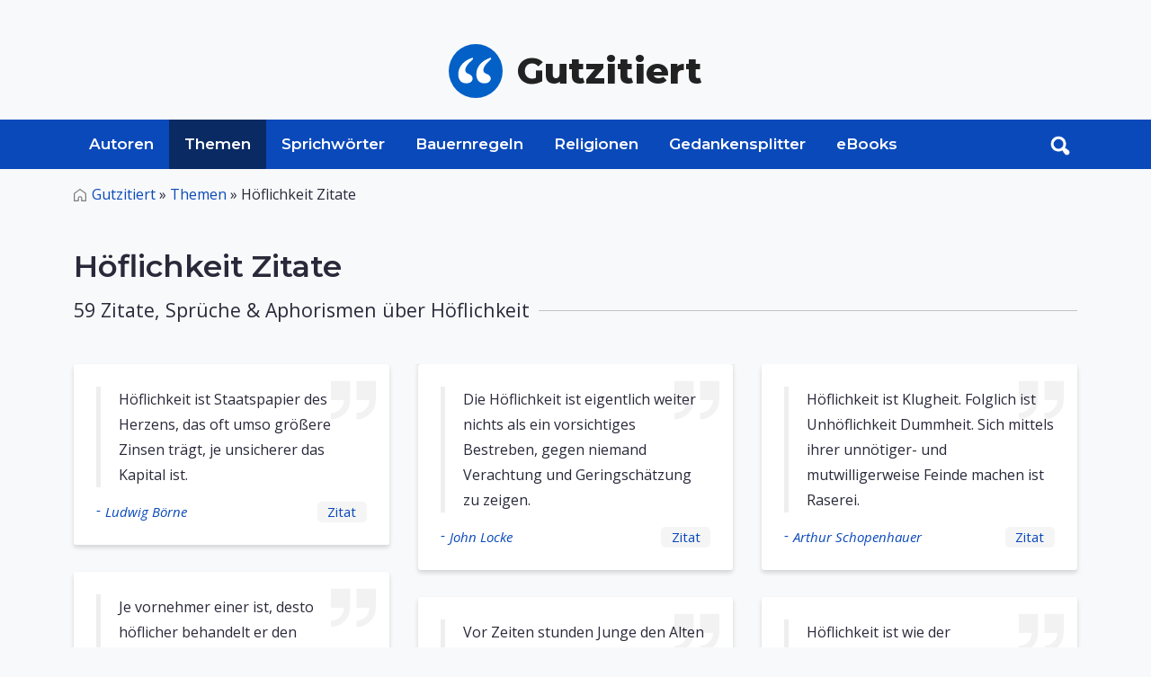

--- FILE ---
content_type: text/html; charset=UTF-8
request_url: http://www.gutzitiert.de/zitate_sprueche-hoeflichkeit.html
body_size: 10472
content:

<!DOCTYPE html>

<html lang="de" class="h-100">

<head>
	<meta charset="utf-8">
	<meta http-equiv="Content-Type" content="text/html; charset=UTF-8" />
	<meta name="viewport" content="width=device-width, initial-scale=1, shrink-to-fit=no">

	<title>Höflichkeit - Zitate, Sprüche und Aphorismen 1 - 50</title>

	<meta name='keywords' content='Höflichkeit Sprüche, Zitate, Aphorismen'>
	<meta name='description' content='Zitate, Sprüche und Aphorismen zum Thema Höflichkeit 1 - 50'>
	<meta name="author" content="Alojado Publishing" />
	<meta property="og:type" content="article"/>
				<link rel="next" href="zitate_sprueche-hoeflichkeit?page=2">
			
	<link rel="preconnect" href="https://fonts.googleapis.com">
	<link rel="preconnect" href="https://fonts.gstatic.com" crossorigin>
	<link href="https://fonts.googleapis.com/css2?family=Montserrat:wght@400;600;800&family=Open+Sans:ital,wght@0,400;0,500;1,400&display=swap" rel="stylesheet">
	
	<link rel="stylesheet" media="screen" href="https://www.gutzitiert.de/assets/css/style.css">

		
	<!-- Favicon -->
	<link rel="shortcut icon" href="https://www.gutzitiert.de/assets/img/favicon.png" type="image/png">


<script type='text/javascript' async='async' src='https://cdn-a.yieldlove.com/v2/yieldlove.js?gutzitiert.de'></script>
<script async='async' src='https://securepubads.g.doubleclick.net/tag/js/gpt.js'></script>
<script>
  var googletag = googletag || {};
  googletag.cmd = googletag.cmd || [];
  googletag.cmd.push(function() {
    googletag.pubads().disableInitialLoad();
    googletag.enableServices();
  });
</script>	
	

	
	
	
	<!-- Global site tag (gtag.js) - Google Analytics -->
	<script async src="https://www.googletagmanager.com/gtag/js?id=UA-8554907-23"></script>
	<script>
	  window.dataLayer = window.dataLayer || [];
	  function gtag(){dataLayer.push(arguments);}
	  gtag('js', new Date());

	  gtag('config', 'UA-8554907-23');
	</script>
	
	<meta name="google-site-verification" content="VEp7ueGi6TI9poVbokAeQDfG4jMbaWMkR8NOoQwxtpo" />

</head>
<body cz-shortcut-listen="true" class="d-flex flex-column h-100" aria-hidden="false">

	﻿<header>
	<div class="ad_wrapper ad_horizontal mx-auto mb-0">


<!-- Yieldlove AdTag - gutzitiert.de - responsive -->
<div id='div-gpt-ad-1407836041129-0'>
  <script type='text/javascript'>
    if (window.innerWidth >= 1024) {
      googletag.cmd.push(function() {
        googletag.defineSlot('/53015287,22665464887/gutzitiert.de_d_970x250_1', [728, 90], 'div-gpt-ad-1407836041129-0').addService(googletag.pubads());
        googletag.display('div-gpt-ad-1407836041129-0');
      });
    }
  </script>
</div>

</div>
	<div class="container d-flex py-4 flex-wrap justify-content-center">
		<a href="/" class="site-logo d-flex align-items-center m-auto text-dark text-decoration-none">
			<img src="/assets/img/logo.svg" alt="Zitate, Sprüche, Sprichwörter" class="logo bi me-3" width="60px">
			<span class="sitename"><strong>Gutzitiert</strong></span>
		</a>
	</div>

	<nav id="navbar_top" class="navbar navbar-expand-lg relative">

		<div class="searchToggle">
			<div class="container relative">
				<form action="/suchen/" method="get" class="form_toggle_search relative">
					<input type="text" placeholder="Suchen..." class="form-control" name="search" aria-label="Search">
					<button type="submit" class="submit search_submit">
						<img src="/assets/img/search.svg" alt="search" width="22px">
					</button>
				</form>
				<div class="closeForm">
                    <a href="#" id="closeSearch">
						<img src="/assets/img/close.png" alt="search" width="22px">
					</a>
                </div>
			</div>
		</div>

		<div class="container">
			<div class="header_search relative order-1 order-md-2 order-sm-1">
				<a onclick="documentTrack('#search');" href="#search" class="search-btn toggle hidden-xs searchBtn search-form-tigger" data-toggle="search-form">
					<img src="/assets/img/search-white.png" alt="search" width="22px">
				</a>
				<form action="/suchen/" method="get" class="header_search_form">
					<input type="text" placeholder="Suchen..." class="form-control" name="search" aria-label="Search">
					<button type="submit" class="submit search_submit">
						<img src="/assets/img/search.svg" alt="search" width="22px">
					</button>
				</form>
			</div>
			
			<button class="navbar-toggler order-2" type="button" data-bs-toggle="collapse" data-bs-target="#navbarCollapse" aria-controls="navbarCollapse" aria-expanded="false" aria-label="Toggle navigation">
				<svg viewBox="0 0 100 80" width="30" height="30">
					<rect width="100" height="10"></rect>
					<rect y="30" width="100" height="10"></rect>
					<rect y="60" width="100" height="10"></rect>
				</svg>
			</button>
			
			<div class="navbar-collapse collapse order-3 order-lg-1" id="navbarCollapse">
				<div class="container p-0 d-flex flex-wrap relative">
					<img src="/assets/img/logo.svg" alt="Zitate, Sprüche, Spsrichwörter" class="stickyLogo logo bi me-3">
					<ul class="nav">
						<li class="nav-item ">
							<a class="nav-link" href="/zitate_sprueche_aphorismen_personen_autoren.html">Autoren</a>
						</li>
						<li class="nav-item active">
								<a class=" nav-link" href="/zitate_sprueche_aphorismen_themen.html">Themen</a>
						</li>
						<li class="nav-item ">
							<a class="nav-link" href="/zitate_sprueche_sprichwoerter.html">Sprichwörter</a>
						</li>
						<li class="nav-item ">
							<a class="nav-link" href="/bauernregeln.html">Bauernregeln</a>
						</li>
						<li class="nav-item ">
							<a class="nav-link" href="/zitate_sprueche_aphorismen_religion.html">Religionen</a>
						</li>
						<li class="nav-item ">
							<a class="nav-link" href="/gedankensplitter.html">Gedankensplitter</a>
						</li>
						<li class="nav-item ">
							<a class="nav-link" href="/ebooks_volltexte_alle_buecher.html">eBooks</a>
						</li>
					</ul>

					<span class="text-muted nav-footer d-block d-sm-block d-md-none d-lg-none">
						<a href="/impressum.html" class="nav-link text-muted">Impressum</a>
						<a href="/datenschutz.html" class="nav-link text-muted">Datenschutz</a>
					</span>
				</div>
			</div>
		</div>
	</nav>
</header>	<!-- QUOTES BY TOPIC -->
	<main class="grayBG">
		<div id="content" class="mt-3">
			<div class="container">
				<nav class="breadcrumbs_wrapper text-left" aria-label="breadcrumb">
					<ul class="breadcrumbs">
						<li class="breadcrumb-item"><a href="/">Gutzitiert</a> » </li>
						<li class="breadcrumb-item">
							<a href="/zitate_sprueche_aphorismen_themen.html">Themen</a> »
						</li>
						                            <li class="breadcrumb-item active" aria-current="page">Höflichkeit Zitate</li>
                        					</ul>
				</nav>

				<div class="entry-content mb-5">
					<div class="heading wrapper mb-5">
						<h1 class="fs-2 mt-5 mb-3 text-left">
							Höflichkeit Zitate
						</h1>
						<h5 class="section-header relative small-sc">
							<span>59 Zitate, Sprüche & Aphorismen über Höflichkeit</span>
						</h5>
					</div>
				</div>
				<section class="cardList mb-5">
					<div class="quotelist three-cols">
																						
								<div class="cardItem">
									<div class="card quote">
										<div class="card-body">
											<blockquote class="blockquote">
												<p class="mb-0">
													Höflichkeit ist Staatspapier des Herzens, das oft umso größere Zinsen trägt, je unsicherer das Kapital ist.												</p>
											</blockquote>
											<div class="card-footer flex justify-between">
												<h6 class="card-author mb-0">
													-<a href="/zitat_autor_ludwig_boerne_157.html" class="card-link">
													Ludwig Börne													</a>
												</h6>

												<h6 class="card-zitat mb-0">
																										<a href="/zitat_autor_ludwig_boerne_thema_hoeflichkeit_zitat_11577.html">Zitat</a>
												</h6>
												
											</div>
										</div>
									</div>
								</div>
																								
								<div class="cardItem">
									<div class="card quote">
										<div class="card-body">
											<blockquote class="blockquote">
												<p class="mb-0">
													Je vornehmer einer ist, desto höflicher behandelt er den Niedrigen.												</p>
											</blockquote>
											<div class="card-footer flex justify-between">
												<h6 class="card-author mb-0">
													-<a href="/zitat_autor_ludwig_boerne_157.html" class="card-link">
													Ludwig Börne													</a>
												</h6>

												<h6 class="card-zitat mb-0">
																										<a href="/zitat_autor_ludwig_boerne_thema_hoeflichkeit_zitat_11587.html">Zitat</a>
												</h6>
												
											</div>
										</div>
									</div>
								</div>
																								
								<div class="cardItem">
									<div class="card quote">
										<div class="card-body">
											<blockquote class="blockquote">
												<p class="mb-0">
													Wer möchte diesen Erdenball / noch fernerhin betreten, / wenn wir Bewohner überall / die Wahrheit sagen täten? / Ihr hießet uns, wir hießen euch / Spitzbuben und Halunken, / wir sagten uns fatales Zeug, / noch eh wir uns betrunken, / und überall im weiten Land / ein langbewährtes Mittel / entsproßte aus der Menschenhand / der treue Knotenkittel. / Da lob' ich mir die Höflichkeit, / das zierliche Betrügen: / Du weißt Bescheid, ich weiß Bescheid, / und allen macht's Vergnügen.												</p>
											</blockquote>
											<div class="card-footer flex justify-between">
												<h6 class="card-author mb-0">
													-<a href="/zitat_autor_wilhelm_busch_201.html" class="card-link">
													Wilhelm Busch													</a>
												</h6>

												<h6 class="card-zitat mb-0">
																										<a href="/zitat_autor_wilhelm_busch_thema_hoeflichkeit_zitat_11599.html">Zitat</a>
												</h6>
												
											</div>
										</div>
									</div>
								</div>
																								
								<div class="cardItem">
									<div class="card quote">
										<div class="card-body">
											<blockquote class="blockquote">
												<p class="mb-0">
													Höflichkeit ist der Versuch, die anderen so zu sehen, wie sie nicht sind.												</p>
											</blockquote>
											<div class="card-footer flex justify-between">
												<h6 class="card-author mb-0">
													-<a href="/zitat_autor_victor_de_kowa_297.html" class="card-link">
													Victor de Kowa													</a>
												</h6>

												<h6 class="card-zitat mb-0">
																										<a href="/zitat_autor_victor_de_kowa_thema_hoeflichkeit_zitat_23501.html">Zitat</a>
												</h6>
												
											</div>
										</div>
									</div>
								</div>
																								
								<div class="cardItem">
									<div class="card quote">
										<div class="card-body">
											<blockquote class="blockquote">
												<p class="mb-0">
													Man muß zum Menschen so höflich sein wie zu einem Gemälde, dem man den Vorteil der guten Beleuchtung gewährt.												</p>
											</blockquote>
											<div class="card-footer flex justify-between">
												<h6 class="card-author mb-0">
													-<a href="/zitat_autor_ralph_waldo_emerson_356.html" class="card-link">
													Ralph Waldo Emerson													</a>
												</h6>

												<h6 class="card-zitat mb-0">
																										<a href="/zitat_autor_ralph_waldo_emerson_thema_hoeflichkeit_zitat_2028.html">Zitat</a>
												</h6>
												
											</div>
										</div>
									</div>
								</div>
																								
								<div class="cardItem">
									<div class="card quote">
										<div class="card-body">
											<blockquote class="blockquote">
												<p class="mb-0">
													Das Leben ist kurz, aber man hat immer Zeit für Höflichkeit.												</p>
											</blockquote>
											<div class="card-footer flex justify-between">
												<h6 class="card-author mb-0">
													-<a href="/zitat_autor_ralph_waldo_emerson_356.html" class="card-link">
													Ralph Waldo Emerson													</a>
												</h6>

												<h6 class="card-zitat mb-0">
																										<a href="/zitat_autor_ralph_waldo_emerson_thema_hoeflichkeit_zitat_11556.html">Zitat</a>
												</h6>
												
											</div>
										</div>
									</div>
								</div>
																								
								<div class="cardItem">
									<div class="card quote">
										<div class="card-body">
											<blockquote class="blockquote">
												<p class="mb-0">
													Es gibt eine Höflichkeit des Herzens; sie ist der Liebe verwandt. Aus ihr entspringt die bequemste Höflichkeit des äußern Betragens.												</p>
											</blockquote>
											<div class="card-footer flex justify-between">
												<h6 class="card-author mb-0">
													-<a href="/zitat_autor_johann_wolfgang_von_goethe_483.html" class="card-link">
													Johann Wolfgang von Goethe													</a>
												</h6>

												<h6 class="card-zitat mb-0">
																										<a href="/zitat_autor_johann_wolfgang_von_goethe_thema_hoeflichkeit_zitat_11568.html">Zitat</a>
												</h6>
												
											</div>
										</div>
									</div>
								</div>
																								
								<div class="cardItem">
									<div class="card quote">
										<div class="card-body">
											<blockquote class="blockquote">
												<p class="mb-0">
													Es gibt kein äußeres Zeichen der Höflichkeit, das nicht einen tiefen sittlichen Grund hätte. Die rechte Erziehung wäre, welche dieses Zeichen und den Grund zugleich überlieferte.												</p>
											</blockquote>
											<div class="card-footer flex justify-between">
												<h6 class="card-author mb-0">
													-<a href="/zitat_autor_johann_wolfgang_von_goethe_483.html" class="card-link">
													Johann Wolfgang von Goethe													</a>
												</h6>

												<h6 class="card-zitat mb-0">
																										<a href="/zitat_autor_johann_wolfgang_von_goethe_thema_hoeflichkeit_zitat_11569.html">Zitat</a>
												</h6>
												
											</div>
										</div>
									</div>
								</div>
																								
								<div class="cardItem">
									<div class="card quote">
										<div class="card-body">
											<blockquote class="blockquote">
												<p class="mb-0">
													Im Deutschen lügt man, wenn man höflich ist.												</p>
											</blockquote>
											<div class="card-footer flex justify-between">
												<h6 class="card-author mb-0">
													-<a href="/zitat_autor_johann_wolfgang_von_goethe_483.html" class="card-link">
													Johann Wolfgang von Goethe													</a>
												</h6>

												<h6 class="card-zitat mb-0">
																										<a href="/zitat_autor_johann_wolfgang_von_goethe_thema_hoeflichkeit_zitat_11586.html">Zitat</a>
												</h6>
												
											</div>
										</div>
									</div>
								</div>
																								
								<div class="cardItem">
									<div class="card quote">
										<div class="card-body">
											<blockquote class="blockquote">
												<p class="mb-0">
													Ohne Umschweife / begreife, / was dich mit der entzweit! / Nicht will sie Gemüt, will Höflichkeit.												</p>
											</blockquote>
											<div class="card-footer flex justify-between">
												<h6 class="card-author mb-0">
													-<a href="/zitat_autor_johann_wolfgang_von_goethe_483.html" class="card-link">
													Johann Wolfgang von Goethe													</a>
												</h6>

												<h6 class="card-zitat mb-0">
																										<a href="/zitat_autor_johann_wolfgang_von_goethe_thema_hoeflichkeit_zitat_11589.html">Zitat</a>
												</h6>
												
											</div>
										</div>
									</div>
								</div>
																								
								<div class="cardItem">
									<div class="card quote">
										<div class="card-body">
											<blockquote class="blockquote">
												<p class="mb-0">
													Unhöflich sind der Niedrigkeit Genossen.												</p>
											</blockquote>
											<div class="card-footer flex justify-between">
												<h6 class="card-author mb-0">
													-<a href="/zitat_autor_johann_wolfgang_von_goethe_483.html" class="card-link">
													Johann Wolfgang von Goethe													</a>
												</h6>

												<h6 class="card-zitat mb-0">
																										<a href="/zitat_autor_johann_wolfgang_von_goethe_thema_hoeflichkeit_zitat_11593.html">Zitat</a>
												</h6>
												
											</div>
										</div>
									</div>
								</div>
																								
								<div class="cardItem">
									<div class="card quote">
										<div class="card-body">
											<blockquote class="blockquote">
												<p class="mb-0">
													Wenn sie einen brauchen und haben einem nichts zu befehlen, da sind die vornehmsten Leut just die artigsten.												</p>
											</blockquote>
											<div class="card-footer flex justify-between">
												<h6 class="card-author mb-0">
													-<a href="/zitat_autor_johann_wolfgang_von_goethe_483.html" class="card-link">
													Johann Wolfgang von Goethe													</a>
												</h6>

												<h6 class="card-zitat mb-0">
																										<a href="/zitat_autor_johann_wolfgang_von_goethe_thema_hoeflichkeit_zitat_11598.html">Zitat</a>
												</h6>
												
											</div>
										</div>
									</div>
								</div>
																								
								<div class="cardItem">
									<div class="card quote">
										<div class="card-body">
											<blockquote class="blockquote">
												<p class="mb-0">
													Höflichkeit ist die Blüte der Menschlichkeit. Wer nicht höflich genug ist, ist auch nicht menschlich genug.												</p>
											</blockquote>
											<div class="card-footer flex justify-between">
												<h6 class="card-author mb-0">
													-<a href="/zitat_autor_joseph_joubert_679.html" class="card-link">
													Joseph Joubert													</a>
												</h6>

												<h6 class="card-zitat mb-0">
																										<a href="/zitat_autor_joseph_joubert_thema_hoeflichkeit_zitat_11574.html">Zitat</a>
												</h6>
												
											</div>
										</div>
									</div>
								</div>
																								
								<div class="cardItem">
									<div class="card quote">
										<div class="card-body">
											<blockquote class="blockquote">
												<p class="mb-0">
													Es gibt ein Minimum von Unaufrichtigkeit, das von jedem verlangt werden kann: Höflichkeit.												</p>
											</blockquote>
											<div class="card-footer flex justify-between">
												<h6 class="card-author mb-0">
													-<a href="/zitat_autor_hans_krailsheimer_764.html" class="card-link">
													Hans Krailsheimer													</a>
												</h6>

												<h6 class="card-zitat mb-0">
																										<a href="/zitat_autor_hans_krailsheimer_thema_hoeflichkeit_zitat_23507.html">Zitat</a>
												</h6>
												
											</div>
										</div>
									</div>
								</div>
																								
								<div class="cardItem">
									<div class="card quote">
										<div class="card-body">
											<blockquote class="blockquote">
												<p class="mb-0">
													Die Menschen können nur deshalb in Gemeinschaft leben, weil sie Betrüger und Betrogene zugleich sind.												</p>
											</blockquote>
											<div class="card-footer flex justify-between">
												<h6 class="card-author mb-0">
													-<a href="/zitat_autor_françois_vi_herzog_von_la_rochefoucauld,_prince_de_marcillac_780.html" class="card-link">
													François VI. Herzog de La Rochefoucauld													</a>
												</h6>

												<h6 class="card-zitat mb-0">
																										<a href="/zitat_autor_françois_vi_herzog_von_la_rochefoucauld,_prince_de_marcillac_thema_hoeflichkeit_zitat_11563.html">Zitat</a>
												</h6>
												
											</div>
										</div>
									</div>
								</div>
																								
								<div class="cardItem">
									<div class="card quote">
										<div class="card-body">
											<blockquote class="blockquote">
												<p class="mb-0">
													Das verschweigt des Sängers Höflichkeit.												</p>
											</blockquote>
											<div class="card-footer flex justify-between">
												<h6 class="card-author mb-0">
													-<a href="/zitat_autor_august_langbein_790.html" class="card-link">
													August Langbein													</a>
												</h6>

												<h6 class="card-zitat mb-0">
																										<a href="/zitat_autor_august_langbein_thema_hoeflichkeit_zitat_39073.html">Zitat</a>
												</h6>
												
											</div>
										</div>
									</div>
								</div>
																								
								<div class="cardItem">
									<div class="card quote">
										<div class="card-body">
											<blockquote class="blockquote">
												<p class="mb-0">
													Das Hutabnehmen ist eine Abkürzung unsres Körpers, ein Kleinermachen.												</p>
											</blockquote>
											<div class="card-footer flex justify-between">
												<h6 class="card-author mb-0">
													-<a href="/zitat_autor_georg_christoph_lichtenberg_839.html" class="card-link">
													Georg Christoph Lichtenberg													</a>
												</h6>

												<h6 class="card-zitat mb-0">
																										<a href="/zitat_autor_georg_christoph_lichtenberg_thema_hoeflichkeit_zitat_11555.html">Zitat</a>
												</h6>
												
											</div>
										</div>
									</div>
								</div>
																								
								<div class="cardItem">
									<div class="card quote">
										<div class="card-body">
											<blockquote class="blockquote">
												<p class="mb-0">
													Ich gehe oft, wenn ein Bekannter vorbeigeht, vom Fenster weg, nicht sowohl, um ihm die Mühe einer Verbeugung. als vielmehr mir die Verlegenheit zu ersparen, zu sehen, daß er mir keine macht!												</p>
											</blockquote>
											<div class="card-footer flex justify-between">
												<h6 class="card-author mb-0">
													-<a href="/zitat_autor_georg_christoph_lichtenberg_839.html" class="card-link">
													Georg Christoph Lichtenberg													</a>
												</h6>

												<h6 class="card-zitat mb-0">
																										<a href="/zitat_autor_georg_christoph_lichtenberg_thema_hoeflichkeit_zitat_11583.html">Zitat</a>
												</h6>
												
											</div>
										</div>
									</div>
								</div>
																								
								<div class="cardItem">
									<div class="card quote">
										<div class="card-body">
											<blockquote class="blockquote">
												<p class="mb-0">
													Die Höflichkeit ist eigentlich weiter nichts als ein vorsichtiges Bestreben, gegen niemand Verachtung und Geringschätzung zu zeigen.												</p>
											</blockquote>
											<div class="card-footer flex justify-between">
												<h6 class="card-author mb-0">
													-<a href="/zitat_autor_john_locke_856.html" class="card-link">
													John Locke													</a>
												</h6>

												<h6 class="card-zitat mb-0">
																										<a href="/zitat_autor_john_locke_thema_hoeflichkeit_zitat_11561.html">Zitat</a>
												</h6>
												
											</div>
										</div>
									</div>
								</div>
																								
								<div class="cardItem">
									<div class="card quote">
										<div class="card-body">
											<blockquote class="blockquote">
												<p class="mb-0">
													Vor Zeiten stunden Junge den Alten höflich auf. / Jetzt heißt es: Junger sitze und alter Greiner lauf!												</p>
											</blockquote>
											<div class="card-footer flex justify-between">
												<h6 class="card-author mb-0">
													-<a href="/zitat_autor_friedrich_freiherr_von_logau_859.html" class="card-link">
													Friedrich Freiherr von Logau													</a>
												</h6>

												<h6 class="card-zitat mb-0">
																										<a href="/zitat_autor_friedrich_freiherr_von_logau_thema_hoeflichkeit_zitat_11595.html">Zitat</a>
												</h6>
												
											</div>
										</div>
									</div>
								</div>
																								
								<div class="cardItem">
									<div class="card quote">
										<div class="card-body">
											<blockquote class="blockquote">
												<p class="mb-0">
													Die Pünktlichkeit ist die Höflichkeit der Könige.												</p>
											</blockquote>
											<div class="card-footer flex justify-between">
												<h6 class="card-author mb-0">
													-<a href="/zitat_autor_ludwig_xviii_879.html" class="card-link">
													Ludwig XVIII.													</a>
												</h6>

												<h6 class="card-zitat mb-0">
																										<a href="/zitat_autor_ludwig_xviii_thema_hoeflichkeit_zitat_11588.html">Zitat</a>
												</h6>
												
											</div>
										</div>
									</div>
								</div>
																								
								<div class="cardItem">
									<div class="card quote">
										<div class="card-body">
											<blockquote class="blockquote">
												<p class="mb-0">
													Höflichkeit ist Wohlwollen in Kleinigkeiten.												</p>
											</blockquote>
											<div class="card-footer flex justify-between">
												<h6 class="card-author mb-0">
													-<a href="/zitat_autor_thomas_babington_macaulay_888.html" class="card-link">
													Thomas Babington Macaulay													</a>
												</h6>

												<h6 class="card-zitat mb-0">
																										<a href="/zitat_autor_thomas_babington_macaulay_thema_hoeflichkeit_zitat_11580.html">Zitat</a>
												</h6>
												
											</div>
										</div>
									</div>
								</div>
																								
								<div class="cardItem">
									<div class="card quote">
										<div class="card-body">
											<blockquote class="blockquote">
												<p class="mb-0">
													Ich weiß vielmehr. daß wir bei Menschen höherer Art die Fesseln jener leeren Konvenienz, die sich in jedem Land verändert und die zwischen gemeinen Menschen oft heilsame Schranken setzt, kühn zerbrechen können und daß gebildetere Wesen sich an die Sache selbst halten.												</p>
											</blockquote>
											<div class="card-footer flex justify-between">
												<h6 class="card-author mb-0">
													-<a href="/zitat_autor_sophie_mereau_947.html" class="card-link">
													Sophie Mereau													</a>
												</h6>

												<h6 class="card-zitat mb-0">
																										<a href="/zitat_autor_sophie_mereau_thema_hoeflichkeit_zitat_11585.html">Zitat</a>
												</h6>
												
											</div>
										</div>
									</div>
								</div>
																								
								<div class="cardItem">
									<div class="card quote">
										<div class="card-body">
											<blockquote class="blockquote">
												<p class="mb-0">
													Wir sind höflich aus Stolz.												</p>
											</blockquote>
											<div class="card-footer flex justify-between">
												<h6 class="card-author mb-0">
													-<a href="/zitat_autor_charles_baron_de_montesquieu_979.html" class="card-link">
													Charles Baron de Montesquieu													</a>
												</h6>

												<h6 class="card-zitat mb-0">
																										<a href="/zitat_autor_charles_baron_de_montesquieu_thema_hoeflichkeit_zitat_11601.html">Zitat</a>
												</h6>
												
											</div>
										</div>
									</div>
								</div>
																								
								<div class="cardItem">
									<div class="card quote">
										<div class="card-body">
											<blockquote class="blockquote">
												<p class="mb-0">
													Der Takt kommt immer in Grau daher.												</p>
											</blockquote>
											<div class="card-footer flex justify-between">
												<h6 class="card-author mb-0">
													-<a href="/zitat_autor_thomas_niederreuther_1029.html" class="card-link">
													Thomas Niederreuther													</a>
												</h6>

												<h6 class="card-zitat mb-0">
																										<a href="/zitat_autor_thomas_niederreuther_thema_hoeflichkeit_zitat_11560.html">Zitat</a>
												</h6>
												
											</div>
										</div>
									</div>
								</div>
								<div id='div-gpt-ad-1407836172025-0'>
  <script type='text/javascript'>
    if (window.innerWidth >= 800) {
      googletag.cmd.push(function() {
        googletag.defineSlot('/53015287,22665464887/gutzitiert.de_d_336x280_1', [[336, 280], [300, 250]], 'div-gpt-ad-1407836172025-0').addService(googletag.pubads());
        googletag.display('div-gpt-ad-1407836172025-0');
      });
    }
  </script>
</div>
																
								<div class="cardItem">
									<div class="card quote">
										<div class="card-body">
											<blockquote class="blockquote">
												<p class="mb-0">
													Ich bin höflich gegen sie, wie gegen alles kleine Ärgernis. Gegen das Kleine stachlicht zu sein, dünkt mich eine Weisheit für Igel.												</p>
											</blockquote>
											<div class="card-footer flex justify-between">
												<h6 class="card-author mb-0">
													-<a href="/zitat_autor_friedrich_wilhelm_nietzsche_1033.html" class="card-link">
													Friedrich Wilhelm Nietzsche													</a>
												</h6>

												<h6 class="card-zitat mb-0">
																										<a href="/zitat_autor_friedrich_wilhelm_nietzsche_thema_hoeflichkeit_zitat_11582.html">Zitat</a>
												</h6>
												
											</div>
										</div>
									</div>
								</div>
																								
								<div class="cardItem">
									<div class="card quote">
										<div class="card-body">
											<blockquote class="blockquote">
												<p class="mb-0">
													Unbeliebten Personen rechnen wir die Artigkeiten, welche sie uns erweisen, zum Vergehen an.												</p>
											</blockquote>
											<div class="card-footer flex justify-between">
												<h6 class="card-author mb-0">
													-<a href="/zitat_autor_friedrich_wilhelm_nietzsche_1033.html" class="card-link">
													Friedrich Wilhelm Nietzsche													</a>
												</h6>

												<h6 class="card-zitat mb-0">
																										<a href="/zitat_autor_friedrich_wilhelm_nietzsche_thema_hoeflichkeit_zitat_11592.html">Zitat</a>
												</h6>
												
											</div>
										</div>
									</div>
								</div>
																								
								<div class="cardItem">
									<div class="card quote">
										<div class="card-body">
											<blockquote class="blockquote">
												<p class="mb-0">
													Höflichkeit ist der Widerschein der Sittlichkeit.												</p>
											</blockquote>
											<div class="card-footer flex justify-between">
												<h6 class="card-author mb-0">
													-<a href="/zitat_autor_jean_paul_1063.html" class="card-link">
													Jean Paul													</a>
												</h6>

												<h6 class="card-zitat mb-0">
																										<a href="/zitat_autor_jean_paul_thema_hoeflichkeit_zitat_11573.html">Zitat</a>
												</h6>
												
											</div>
										</div>
									</div>
								</div>
																								
								<div class="cardItem">
									<div class="card quote">
										<div class="card-body">
											<blockquote class="blockquote">
												<p class="mb-0">
													Sprich leise und höflich, aber trage stets einen dicken Knüppel bei dir.												</p>
											</blockquote>
											<div class="card-footer flex justify-between">
												<h6 class="card-author mb-0">
													-<a href="/zitat_autor_theodore__teddy__roosevelt_1181.html" class="card-link">
													Theodore 'Teddy' Roosevelt													</a>
												</h6>

												<h6 class="card-zitat mb-0">
																										<a href="/zitat_autor_theodore__teddy__roosevelt_thema_hoeflichkeit_zitat_2029.html">Zitat</a>
												</h6>
												
											</div>
										</div>
									</div>
								</div>
																								
								<div class="cardItem">
									<div class="card quote">
										<div class="card-body">
											<blockquote class="blockquote">
												<p class="mb-0">
													Die wahre Höflichkeit besteht darin, daß man einander mit Wohlwollen entgegenkommt. Sobald es uns an diesem nicht gebricht, tritt sie ohne Mühe hervor.												</p>
											</blockquote>
											<div class="card-footer flex justify-between">
												<h6 class="card-author mb-0">
													-<a href="/zitat_autor_jean-jacques_rousseau_1192.html" class="card-link">
													Jean-Jacques Rousseau													</a>
												</h6>

												<h6 class="card-zitat mb-0">
																										<a href="/zitat_autor_jean-jacques_rousseau_thema_hoeflichkeit_zitat_11564.html">Zitat</a>
												</h6>
												
											</div>
										</div>
									</div>
								</div>
																								
								<div class="cardItem">
									<div class="card quote">
										<div class="card-body">
											<blockquote class="blockquote">
												<p class="mb-0">
													Der Knabe / Don Karl fängt an, mir fürchterlich zu werden. / Er meidet meine Gegenwart, seitdem er von Alcalas hoher Schule kam. / Sein Blut ist heiß, warum sein Blick so kalt? / So abgemessen festlich sein Betragen? / Seid wachsam.												</p>
											</blockquote>
											<div class="card-footer flex justify-between">
												<h6 class="card-author mb-0">
													-<a href="/zitat_autor_friedrich_von_schiller_1242.html" class="card-link">
													Friedrich Schiller													</a>
												</h6>

												<h6 class="card-zitat mb-0">
																										<a href="/zitat_autor_friedrich_von_schiller_thema_hoeflichkeit_zitat_11559.html">Zitat</a>
												</h6>
												
											</div>
										</div>
									</div>
								</div>
																								
								<div class="cardItem">
									<div class="card quote">
										<div class="card-body">
											<blockquote class="blockquote">
												<p class="mb-0">
													Warum nicht einem leeren, hohlen Hut? / Bückst du dich doch vor manchem hohlen Schädel.												</p>
											</blockquote>
											<div class="card-footer flex justify-between">
												<h6 class="card-author mb-0">
													-<a href="/zitat_autor_friedrich_von_schiller_1242.html" class="card-link">
													Friedrich Schiller													</a>
												</h6>

												<h6 class="card-zitat mb-0">
																										<a href="/zitat_autor_friedrich_von_schiller_thema_hoeflichkeit_zitat_11596.html">Zitat</a>
												</h6>
												
											</div>
										</div>
									</div>
								</div>
																								
								<div class="cardItem">
									<div class="card quote">
										<div class="card-body">
											<blockquote class="blockquote">
												<p class="mb-0">
													Eine Gesellschaft Stachelschweine drängte sich an einem kalten Wintertage recht nahe zusammen, um durch die gegenseitige Wärme sich vor dem Erfrieren zu schützen. Jedoch bald empfanden sie die gegenseitigen Stacheln, welches sie dann wieder voneinander entfernte. Wenn nun das Bedürfnis der Erwärmung sie wieder näher zusammenbrachte, wiederholte sich jenes zweite Übel, so daß sie zwischen beiden Leiden hin und her geworfen wurden, bis sie eine mäßige Entfernung voneinander herausgefunden hatten, in der sie es am ehesten aushalten konnten. / So treibt das Bedürfnis der Gesellschaft, aus der Leere und Monotonie des eigenen Inneren entsprungen, die Menschen zueinander; aber ihre vielen widerwärtigen Eigenschaften und unerträglichen Fehler stoßen sie wieder voneinander ab. Die mittlere Entfernung, die sie endlich herausfinden und bei welcher ein Beisammensein bestehen kann, ist die Höflichkeit und feine Sitte. Dem, der sich nicht in dieser Entfernung hält, ruft man in England zu: keep your distance												</p>
											</blockquote>
											<div class="card-footer flex justify-between">
												<h6 class="card-author mb-0">
													-<a href="/zitat_autor_arthur_schopenhauer_1261.html" class="card-link">
													Arthur Schopenhauer													</a>
												</h6>

												<h6 class="card-zitat mb-0">
																										<a href="/zitat_autor_arthur_schopenhauer_thema_hoeflichkeit_zitat_11567.html">Zitat</a>
												</h6>
												
											</div>
										</div>
									</div>
								</div>
																								
								<div class="cardItem">
									<div class="card quote">
										<div class="card-body">
											<blockquote class="blockquote">
												<p class="mb-0">
													Höflichkeit ist Klugheit. Folglich ist Unhöflichkeit Dummheit. Sich mittels ihrer unnötiger- und mutwilligerweise Feinde machen ist Raserei.												</p>
											</blockquote>
											<div class="card-footer flex justify-between">
												<h6 class="card-author mb-0">
													-<a href="/zitat_autor_arthur_schopenhauer_1261.html" class="card-link">
													Arthur Schopenhauer													</a>
												</h6>

												<h6 class="card-zitat mb-0">
																										<a href="/zitat_autor_arthur_schopenhauer_thema_hoeflichkeit_zitat_11576.html">Zitat</a>
												</h6>
												
											</div>
										</div>
									</div>
								</div>
																								
								<div class="cardItem">
									<div class="card quote">
										<div class="card-body">
											<blockquote class="blockquote">
												<p class="mb-0">
													Höflichkeit ist wie der Rechenpfennig eine offenkundig falsche Münze: Mit einer solchen sparsam zu sein, beweist Unverstand.												</p>
											</blockquote>
											<div class="card-footer flex justify-between">
												<h6 class="card-author mb-0">
													-<a href="/zitat_autor_arthur_schopenhauer_1261.html" class="card-link">
													Arthur Schopenhauer													</a>
												</h6>

												<h6 class="card-zitat mb-0">
																										<a href="/zitat_autor_arthur_schopenhauer_thema_hoeflichkeit_zitat_11578.html">Zitat</a>
												</h6>
												
											</div>
										</div>
									</div>
								</div>
																								
								<div class="cardItem">
									<div class="card quote">
										<div class="card-body">
											<blockquote class="blockquote">
												<p class="mb-0">
													Höflichkeit ist wie ein Luftkissen: Es mag wohl nicht drin sein, aber sie mildert die Stöße des Lebens.												</p>
											</blockquote>
											<div class="card-footer flex justify-between">
												<h6 class="card-author mb-0">
													-<a href="/zitat_autor_arthur_schopenhauer_1261.html" class="card-link">
													Arthur Schopenhauer													</a>
												</h6>

												<h6 class="card-zitat mb-0">
																										<a href="/zitat_autor_arthur_schopenhauer_thema_hoeflichkeit_zitat_11579.html">Zitat</a>
												</h6>
												
											</div>
										</div>
									</div>
								</div>
																								
								<div class="cardItem">
									<div class="card quote">
										<div class="card-body">
											<blockquote class="blockquote">
												<p class="mb-0">
													Höflichkeit mit Stolz zu vereinigen, ist ein Meisterstück.												</p>
											</blockquote>
											<div class="card-footer flex justify-between">
												<h6 class="card-author mb-0">
													-<a href="/zitat_autor_arthur_schopenhauer_1261.html" class="card-link">
													Arthur Schopenhauer													</a>
												</h6>

												<h6 class="card-zitat mb-0">
																										<a href="/zitat_autor_arthur_schopenhauer_thema_hoeflichkeit_zitat_11581.html">Zitat</a>
												</h6>
												
											</div>
										</div>
									</div>
								</div>
																								
								<div class="cardItem">
									<div class="card quote">
										<div class="card-body">
											<blockquote class="blockquote">
												<p class="mb-0">
													Wie das Wachs, von Natur hart und spröde, durch ein wenig Wärme so geschmeidig wird, daß es jede beliebige Gestalt annimmt, so kann man selbst törichte und feindselige Menschen durch etwas Höflichkeit und Freundlichkeit biegsam und gefällig machen.												</p>
											</blockquote>
											<div class="card-footer flex justify-between">
												<h6 class="card-author mb-0">
													-<a href="/zitat_autor_arthur_schopenhauer_1261.html" class="card-link">
													Arthur Schopenhauer													</a>
												</h6>

												<h6 class="card-zitat mb-0">
																										<a href="/zitat_autor_arthur_schopenhauer_thema_hoeflichkeit_zitat_11600.html">Zitat</a>
												</h6>
												
											</div>
										</div>
									</div>
								</div>
																								
								<div class="cardItem">
									<div class="card quote">
										<div class="card-body">
											<blockquote class="blockquote">
												<p class="mb-0">
													Wir sollten einander vielmehr uns gegenwärtig erhalten, daß die gewöhnliche Höflichkeit nur eine grinsende Maske ist: Dann würden wir nicht Zeter schreien, wenn sie einmal sich etwas verschiebt oder auf einen Augenblick abgenommen wird.												</p>
											</blockquote>
											<div class="card-footer flex justify-between">
												<h6 class="card-author mb-0">
													-<a href="/zitat_autor_arthur_schopenhauer_1261.html" class="card-link">
													Arthur Schopenhauer													</a>
												</h6>

												<h6 class="card-zitat mb-0">
																										<a href="/zitat_autor_arthur_schopenhauer_thema_hoeflichkeit_zitat_11602.html">Zitat</a>
												</h6>
												
											</div>
										</div>
									</div>
								</div>
																								
								<div class="cardItem">
									<div class="card quote">
										<div class="card-body">
											<blockquote class="blockquote">
												<p class="mb-0">
													Der dorn'ge Stachel / der harten Not nahm von mir weg den Schein / der Höflichkeit.												</p>
											</blockquote>
											<div class="card-footer flex justify-between">
												<h6 class="card-author mb-0">
													-<a href="/zitat_autor_william_shakespeare_1286.html" class="card-link">
													William Shakespeare													</a>
												</h6>

												<h6 class="card-zitat mb-0">
																										<a href="/zitat_autor_william_shakespeare_thema_hoeflichkeit_zitat_11557.html">Zitat</a>
												</h6>
												
											</div>
										</div>
									</div>
								</div>
																								
								<div class="cardItem">
									<div class="card quote">
										<div class="card-body">
											<blockquote class="blockquote">
												<p class="mb-0">
													Ich hatte etwas Wichtiges vor, und in einem solchen Falle tut man wohl einmal der Höflichkeit Gewalt an.												</p>
											</blockquote>
											<div class="card-footer flex justify-between">
												<h6 class="card-author mb-0">
													-<a href="/zitat_autor_william_shakespeare_1286.html" class="card-link">
													William Shakespeare													</a>
												</h6>

												<h6 class="card-zitat mb-0">
																										<a href="/zitat_autor_william_shakespeare_thema_hoeflichkeit_zitat_11584.html">Zitat</a>
												</h6>
												
											</div>
										</div>
									</div>
								</div>
																								
								<div class="cardItem">
									<div class="card quote">
										<div class="card-body">
											<blockquote class="blockquote">
												<p class="mb-0">
													Höflichkeit ist als künstliche Liebenswürdigkeit definiert worden. Mit mehr Recht kann gesagt werden, daß Liebenswürdigkeit die natürliche Höflichkeit ist.												</p>
											</blockquote>
											<div class="card-footer flex justify-between">
												<h6 class="card-author mb-0">
													-<a href="/zitat_autor_stanislaus_i_leszczynski_1325.html" class="card-link">
													Stanislaus I. Leszczynski													</a>
												</h6>

												<h6 class="card-zitat mb-0">
																										<a href="/zitat_autor_stanislaus_i_leszczynski_thema_hoeflichkeit_zitat_11572.html">Zitat</a>
												</h6>
												
											</div>
										</div>
									</div>
								</div>
																								
								<div class="cardItem">
									<div class="card quote">
										<div class="card-body">
											<blockquote class="blockquote">
												<p class="mb-0">
													Die Höflichkeit ist eine Gymnastik gegen Leidenschaften.												</p>
											</blockquote>
											<div class="card-footer flex justify-between">
												<h6 class="card-author mb-0">
													-<a href="/zitat_autor_alain_1524.html" class="card-link">
													Alain													</a>
												</h6>

												<h6 class="card-zitat mb-0">
																										<a href="/zitat_autor_alain_thema_hoeflichkeit_zitat_11562.html">Zitat</a>
												</h6>
												
											</div>
										</div>
									</div>
								</div>
																								
								<div class="cardItem">
									<div class="card quote">
										<div class="card-body">
											<blockquote class="blockquote">
												<p class="mb-0">
													Zuerst die innere Haltung, dann die äußere Form! Es ist wie beim Malen, wo man die weißen Lichter zuletzt aufsetzt.												</p>
											</blockquote>
											<div class="card-footer flex justify-between">
												<h6 class="card-author mb-0">
													-<a href="/zitat_autor_konfuzius_1573.html" class="card-link">
													Konfuzius													</a>
												</h6>

												<h6 class="card-zitat mb-0">
																										<a href="/zitat_autor_konfuzius_thema_hoeflichkeit_zitat_11604.html">Zitat</a>
												</h6>
												
											</div>
										</div>
									</div>
								</div>
																								
								<div class="cardItem">
									<div class="card quote">
										<div class="card-body">
											<blockquote class="blockquote">
												<p class="mb-0">
													Begegne den Menschen mit der gleichen Höflichkeit, mit der du einen teuren Gast empfängst.												</p>
											</blockquote>
											<div class="card-footer flex justify-between">
												<h6 class="card-author mb-0">
													-<a href="/zitat_autor_konfuzius_1573.html" class="card-link">
													Konfuzius													</a>
												</h6>

												<h6 class="card-zitat mb-0">
																										<a href="/zitat_autor_konfuzius_thema_hoeflichkeit_zitat_28861.html">Zitat</a>
												</h6>
												
											</div>
										</div>
									</div>
								</div>
																								
								<div class="cardItem">
									<div class="card quote">
										<div class="card-body">
											<blockquote class="blockquote">
												<p class="mb-0">
													Ein rechter Mann ehrt sich in andern auch.												</p>
											</blockquote>
											<div class="card-footer flex justify-between">
												<h6 class="card-author mb-0">
													-<a href="/zitat_autor_franz_grillparzer_1685.html" class="card-link">
													Franz Grillparzer													</a>
												</h6>

												<h6 class="card-zitat mb-0">
																										<a href="/zitat_autor_franz_grillparzer_thema_hoeflichkeit_zitat_11566.html">Zitat</a>
												</h6>
												
											</div>
										</div>
									</div>
								</div>
																								
								<div class="cardItem">
									<div class="card quote">
										<div class="card-body">
											<blockquote class="blockquote">
												<p class="mb-0">
													Die wenigsten Menschen kennen das Geheimnis, zu sich selbst höflich zu sein.												</p>
											</blockquote>
											<div class="card-footer flex justify-between">
												<h6 class="card-author mb-0">
													-<a href="/zitat_autor_peter_bamm_1817.html" class="card-link">
													Peter Bamm													</a>
												</h6>

												<h6 class="card-zitat mb-0">
																										<a href="/zitat_autor_peter_bamm_thema_hoeflichkeit_zitat_2027.html">Zitat</a>
												</h6>
												
											</div>
										</div>
									</div>
								</div>
																								
								<div class="cardItem">
									<div class="card quote">
										<div class="card-body">
											<blockquote class="blockquote">
												<p class="mb-0">
													Es gibt kaum noch Höflichkeit unter den Menschen. Und es gibt Momente, in denen ich mir wirklich überlege, ob ich einer Dame die Tür aufhalte, weil ich jedesmal erlebe, daß sie nicht mal reagiert.												</p>
											</blockquote>
											<div class="card-footer flex justify-between">
												<h6 class="card-author mb-0">
													-<a href="/zitat_autor_rene_kollo_1961.html" class="card-link">
													René Kollo													</a>
												</h6>

												<h6 class="card-zitat mb-0">
																										<a href="/zitat_autor_rene_kollo_thema_hoeflichkeit_zitat_2026.html">Zitat</a>
												</h6>
												
											</div>
										</div>
									</div>
								</div>
																								
								<div class="cardItem">
									<div class="card quote">
										<div class="card-body">
											<blockquote class="blockquote">
												<p class="mb-0">
													Höflichkeit ist der Versuch, einem Menschen ins Gesicht zu sagen, was man nicht von ihm denkt.												</p>
											</blockquote>
											<div class="card-footer flex justify-between">
												<h6 class="card-author mb-0">
													-<a href="/zitat_autor_ralph_boller_2212.html" class="card-link">
													Ralph Boller													</a>
												</h6>

												<h6 class="card-zitat mb-0">
																										<a href="/zitat_autor_ralph_boller_thema_hoeflichkeit_zitat_24398.html">Zitat</a>
												</h6>
												
											</div>
										</div>
									</div>
								</div>
																								
								<div class="cardItem">
									<div class="card quote">
										<div class="card-body">
											<blockquote class="blockquote">
												<p class="mb-0">
													Der Fuchs grüßt den Zaun um des Gartens willen.												</p>
											</blockquote>
											<div class="card-footer flex justify-between">
												<h6 class="card-author mb-0">
													-<a href="/zitat_autor_sprichwort_2334.html" class="card-link">
													Sprichwort													</a>
												</h6>

												<h6 class="card-zitat mb-0">
																										<a href="/zitat_autor_sprichwort_thema_hoeflichkeit_zitat_11558.html">Zitat</a>
												</h6>
												
											</div>
										</div>
									</div>
								</div>
													</div>
					
											<div class="pagenav_container mt-5">
							<nav aria-label="Page navigation">
								<ul class="nav nav--pagination pagination pagenav"
									data-total-items="2"
									data-visible-items="10"
									data-current="1"
									data-href="/zitate_sprueche-hoeflichkeit.html?page={{number}}"
									data-href-pattern="{{number}}">
								</ul>
							</nav>
						</div>
									</section>
				
				
<div class="ad_wrapper ad_bottom ad_horizontal mx-auto mb-4 text-center">


<!-- Yieldlove AdTag - gutzitiert.de - responsive -->
<div id='div-gpt-ad-1407836276395-0'>
  <script type='text/javascript'>
    if (window.innerWidth >= 1024) {
      googletag.cmd.push(function() {
        googletag.defineSlot('/53015287,22665464887/gutzitiert.de_d_970x250_2', [[970, 250], [970, 90], [770, 250], [800, 250], [728, 90]], 'div-gpt-ad-1407836276395-0').addService(googletag.pubads());
        googletag.display('div-gpt-ad-1407836276395-0');
      });
    }
  </script>
</div>



<h6 class="sponsored mt-1 text-left">Anzeige</h6>

<style>
.ad_wrapper.ad_bottom{
	min-height: 120px;
}
</style>
</div>

<script>"use strict";function _typeof(t){return(_typeof="function"==typeof Symbol&&"symbol"==typeof Symbol.iterator?function(t){return typeof t}:function(t){return t&&"function"==typeof Symbol&&t.constructor===Symbol&&t!==Symbol.prototype?"symbol":typeof t})(t)}!function(){var t=function(){var t,e,o=[],n=window,r=n;for(;r;){try{if(r.frames.__tcfapiLocator){t=r;break}}catch(t){}if(r===n.top)break;r=r.parent}t||(!function t(){var e=n.document,o=!!n.frames.__tcfapiLocator;if(!o)if(e.body){var r=e.createElement("iframe");r.style.cssText="display:none",r.name="__tcfapiLocator",e.body.appendChild(r)}else setTimeout(t,5);return!o}(),n.__tcfapi=function(){for(var t=arguments.length,n=new Array(t),r=0;r<t;r++)n[r]=arguments[r];if(!n.length)return o;"setGdprApplies"===n[0]?n.length>3&&2===parseInt(n[1],10)&&"boolean"==typeof n[3]&&(e=n[3],"function"==typeof n[2]&&n[2]("set",!0)):"ping"===n[0]?"function"==typeof n[2]&&n[2]({gdprApplies:e,cmpLoaded:!1,cmpStatus:"stub"}):o.push(n)},n.addEventListener("message",(function(t){var e="string"==typeof t.data,o={};if(e)try{o=JSON.parse(t.data)}catch(t){}else o=t.data;var n="object"===_typeof(o)&&null!==o?o.__tcfapiCall:null;n&&window.__tcfapi(n.command,n.version,(function(o,r){var a={__tcfapiReturn:{returnValue:o,success:r,callId:n.callId}};t&&t.source&&t.source.postMessage&&t.source.postMessage(e?JSON.stringify(a):a,"*")}),n.parameter)}),!1))};"undefined"!=typeof module?module.exports=t:t()}();</script>

    <script>
    window._sp_queue = [];
    window._sp_ = {
        config: {
            accountId: 375,
            baseEndpoint: 'https://cdn.privacy-mgmt.com',
            propertyId: 37477,
            gdpr: { },
            events: {
                onMessageChoiceSelect: function() {
                    console.log('[event] onMessageChoiceSelect', arguments);
                },
                onMessageReady: function() {
                    console.log('[event] onMessageReady', arguments);
                },
                onMessageChoiceError: function() {
                    console.log('[event] onMessageChoiceError', arguments);
                },
                onPrivacyManagerAction: function() {
                    console.log('[event] onPrivacyManagerAction', arguments);
                },
                onPMCancel: function() {
                    console.log('[event] onPMCancel', arguments);
                },
                onMessageReceiveData: function() {
                    console.log('[event] onMessageReceiveData', arguments);
                },
                onSPPMObjectReady: function() {
                    console.log('[event] onSPPMObjectReady', arguments);
                },
                onConsentReady: function (consentUUID, euconsent) {
                    console.log('[event] onConsentReady', arguments);
                },
                onError: function() {
                    console.log('[event] onError', arguments);
                },
            }
        }
    }
    </script>
    <script src='https://cdn.privacy-mgmt.com/unified/wrapperMessagingWithoutDetection.js' async></script>
    
    <script>window._sp_.gdpr.loadPrivacyManagerModal(1209631)</script>

			</div>
		</div>
	</main>

	﻿	<a href="#" class="cd-top text-replace js-cd-top">Top</a>

	<footer class="footer pt-3 pb-5 bg-light border-top mt-auto">
	    <div class="container">
	        <div class="footer_wrapper row">
	            <div class="col-lg-6">
	                <ul class="p-0 m-0 footer-nav">
	                    <li><a href="/impressum.html" class="nav-link px-2 text-muted">Impressum</a></li>
	                    <li><a href="/datenschutz.html" class="nav-link px-2 text-muted">Datenschutz</a></li>
                        <li><a href="javascript:window._sp_ && window._sp_.gdpr && window._sp_.gdpr.loadPrivacyManagerModal && window._sp_.gdpr.loadPrivacyManagerModal(1209631)">Einwilligungen</a></li>
	                </ul>
	            </div>
	            <div class="col-lg-6">
	                <p class="text-muted copyright text-right sans">Copyright &copy; 1996-2026 Alojado
	                    Publishing.</p>
	            </div>
	        </div>
	    </div>
	</footer>
	</main>

	<script src="https://www.gutzitiert.de/assets/js/bootstrap.min.js" ></script>
<script src="https://www.gutzitiert.de/assets/js/jquery-3.6.0.min.js" ></script>
<script src="https://www.gutzitiert.de/assets/js/util.js" defer></script>
<script src="https://www.gutzitiert.de/assets/js/script.min.js" defer></script>

  <script src="https://www.gutzitiert.de/assets/vendor/pagenav/dist/pagenav.min.js" defer></script>
  <script>
    $(document).ready(function() {
      $('.pagenav').pagenav();
    });
  </script>

<script>

  $(function() {
    $('[data-toggle="tooltip"]').tooltip()
  })

  let screenWidth = window.innerWidth;
  //console.log(screenWidth);
  if (screenWidth >= 992) {
    $('#mobileBannerAd').hide();
    $('#desktopBannerAd').load('./includes/ads/adsense_horz_big.php');
  } else {
    $('#desktopBannerAd').hide();
    $('#mobileBannerAd').load('./includes/ads/adsense_horz_big.php');
  }

  jQuery('[data-toggle=search-form]').click(function() {
      jQuery('.searchToggle').toggleClass('open');
      jQuery('.searchToggle .search').focus();
      jQuery('html').toggleClass('search-form-open');
    });
    jQuery('[data-toggle=search-form-close]').click(function() {
      jQuery('.searchToggle').removeClass('open');
      jQuery('html').removeClass('search-form-open');
    });
  jQuery('.searchToggle .search').keypress(function( event ) {
    if(jQuery(this).val() == "Search") $(this).val("");
  });

  jQuery('#closeSearch').click(function(event) {
      jQuery('.searchToggle').removeClass('open');
    //$('.searchToggle').removeClass('open');
    //$('html').removeClass('search-form-open');
  });
</script>

<script src="https://www.gutzitiert.de/assets/js/masonry.pkgd.min.js" defer></script>
	<script defer src="https://static.cloudflareinsights.com/beacon.min.js/vcd15cbe7772f49c399c6a5babf22c1241717689176015" integrity="sha512-ZpsOmlRQV6y907TI0dKBHq9Md29nnaEIPlkf84rnaERnq6zvWvPUqr2ft8M1aS28oN72PdrCzSjY4U6VaAw1EQ==" data-cf-beacon='{"version":"2024.11.0","token":"ac7395b3462c4d6baac90b518bbb2f5b","r":1,"server_timing":{"name":{"cfCacheStatus":true,"cfEdge":true,"cfExtPri":true,"cfL4":true,"cfOrigin":true,"cfSpeedBrain":true},"location_startswith":null}}' crossorigin="anonymous"></script>
</body>

	</html>

